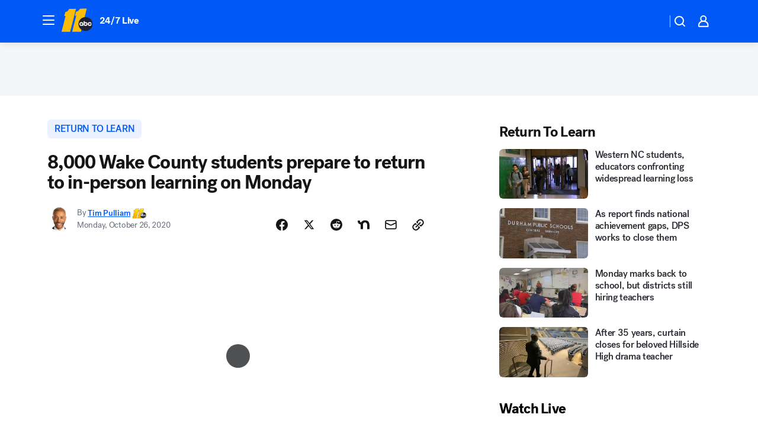

--- FILE ---
content_type: application/javascript
request_url: https://prod.gatekeeper.us-abc.symphony.edgedatg.go.com/vp2/ws/utils/2021/geo/video/geolocation/208/001/gt/-1.jsonp
body_size: 1074
content:
{"ver":"2021","device":"001","brand":"208","xmlns":"https://abc.go.com/vp2/ws/xmlns","user":{"allowed":true,"ip":"3.18.109.243","proxy":"hosting","bandwidth":"broadband","zipcode":"43230","city":"columbus","state":"oh","country":"usa","isp":"amazon technologies inc.","distributionChannel":"2","org":"amazon technologies inc.","useragent":"Mozilla/5.0 (Macintosh; Intel Mac OS X 10_15_7) AppleWebKit/537.36 (KHTML, like Gecko) Chrome/131.0.0.0 Safari/537.36; ClaudeBot/1.0; +claudebot@anthropic.com)","time":"Mon, 26 Jan 2026 18:35:38 -0500","xff":{"ip":"3.18.109.243, 18.68.21.118, 172.18.15.60"},"id":"F7CA2073-27B6-4F05-A9B7-DA88EB93C96E"},"affiliates":{"affiliate":[{"name":"WSYX","logo":"https://cdn1.edgedatg.com/aws/v2/abc/Live/video/13877091/1ba6f58005365daed202fccf8ab4df07/284x160-Q75_1ba6f58005365daed202fccf8ab4df07.png","dma":"COLUMBUS, OH","rank":"34","id":"WSYX","event":{"url":{"callback":"event_flat_file","value":"https://liveeventsfeed.abc.go.com/wsyx.json"},"refresh":{"unit":"second","value":"300"}}}],"count":1},"server":{"time":"Mon, 26 Jan 2026 23:35:38 +0000"}}